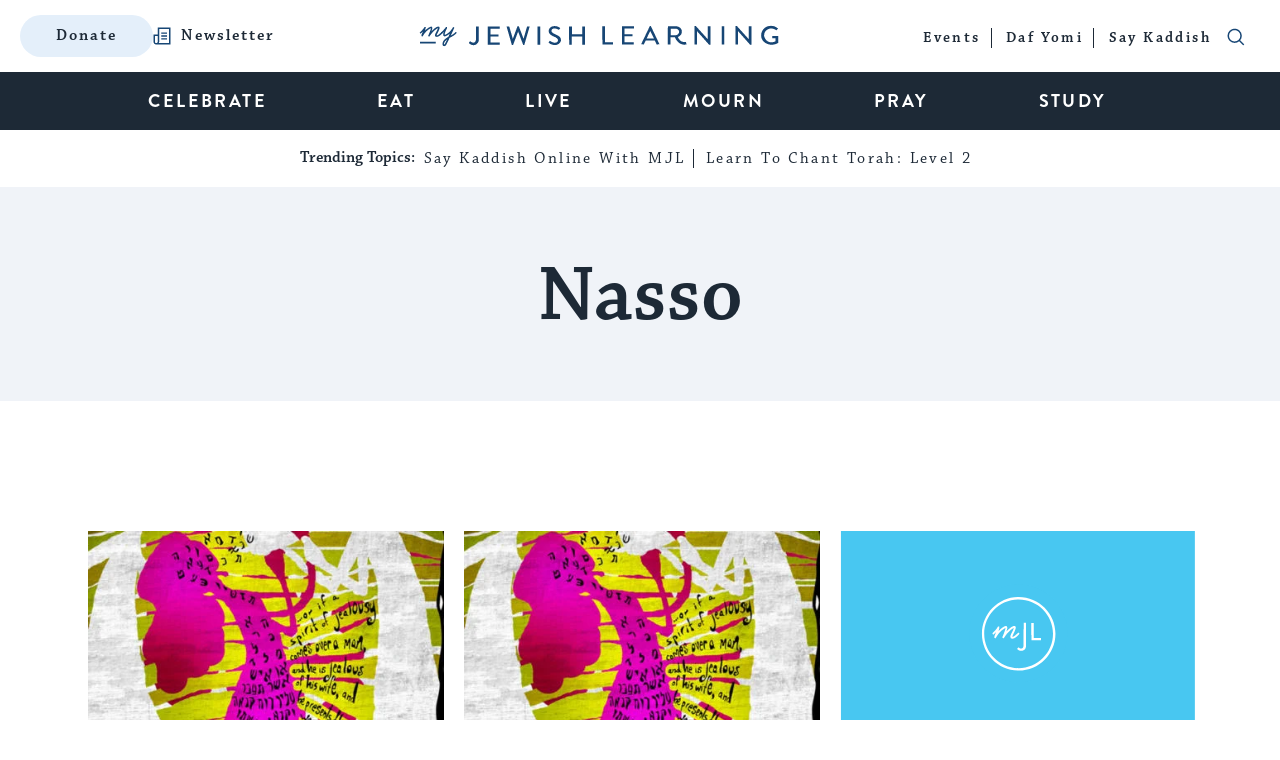

--- FILE ---
content_type: text/html; charset=utf-8
request_url: https://www.google.com/recaptcha/api2/anchor?ar=1&k=6LcGSvkrAAAAAGwOLEWfx6m3ttSPDNgITVG0ybzR&co=aHR0cHM6Ly93d3cubXlqZXdpc2hsZWFybmluZy5jb206NDQz&hl=en&v=N67nZn4AqZkNcbeMu4prBgzg&size=normal&anchor-ms=20000&execute-ms=30000&cb=d2ghjhpbg511
body_size: 49565
content:
<!DOCTYPE HTML><html dir="ltr" lang="en"><head><meta http-equiv="Content-Type" content="text/html; charset=UTF-8">
<meta http-equiv="X-UA-Compatible" content="IE=edge">
<title>reCAPTCHA</title>
<style type="text/css">
/* cyrillic-ext */
@font-face {
  font-family: 'Roboto';
  font-style: normal;
  font-weight: 400;
  font-stretch: 100%;
  src: url(//fonts.gstatic.com/s/roboto/v48/KFO7CnqEu92Fr1ME7kSn66aGLdTylUAMa3GUBHMdazTgWw.woff2) format('woff2');
  unicode-range: U+0460-052F, U+1C80-1C8A, U+20B4, U+2DE0-2DFF, U+A640-A69F, U+FE2E-FE2F;
}
/* cyrillic */
@font-face {
  font-family: 'Roboto';
  font-style: normal;
  font-weight: 400;
  font-stretch: 100%;
  src: url(//fonts.gstatic.com/s/roboto/v48/KFO7CnqEu92Fr1ME7kSn66aGLdTylUAMa3iUBHMdazTgWw.woff2) format('woff2');
  unicode-range: U+0301, U+0400-045F, U+0490-0491, U+04B0-04B1, U+2116;
}
/* greek-ext */
@font-face {
  font-family: 'Roboto';
  font-style: normal;
  font-weight: 400;
  font-stretch: 100%;
  src: url(//fonts.gstatic.com/s/roboto/v48/KFO7CnqEu92Fr1ME7kSn66aGLdTylUAMa3CUBHMdazTgWw.woff2) format('woff2');
  unicode-range: U+1F00-1FFF;
}
/* greek */
@font-face {
  font-family: 'Roboto';
  font-style: normal;
  font-weight: 400;
  font-stretch: 100%;
  src: url(//fonts.gstatic.com/s/roboto/v48/KFO7CnqEu92Fr1ME7kSn66aGLdTylUAMa3-UBHMdazTgWw.woff2) format('woff2');
  unicode-range: U+0370-0377, U+037A-037F, U+0384-038A, U+038C, U+038E-03A1, U+03A3-03FF;
}
/* math */
@font-face {
  font-family: 'Roboto';
  font-style: normal;
  font-weight: 400;
  font-stretch: 100%;
  src: url(//fonts.gstatic.com/s/roboto/v48/KFO7CnqEu92Fr1ME7kSn66aGLdTylUAMawCUBHMdazTgWw.woff2) format('woff2');
  unicode-range: U+0302-0303, U+0305, U+0307-0308, U+0310, U+0312, U+0315, U+031A, U+0326-0327, U+032C, U+032F-0330, U+0332-0333, U+0338, U+033A, U+0346, U+034D, U+0391-03A1, U+03A3-03A9, U+03B1-03C9, U+03D1, U+03D5-03D6, U+03F0-03F1, U+03F4-03F5, U+2016-2017, U+2034-2038, U+203C, U+2040, U+2043, U+2047, U+2050, U+2057, U+205F, U+2070-2071, U+2074-208E, U+2090-209C, U+20D0-20DC, U+20E1, U+20E5-20EF, U+2100-2112, U+2114-2115, U+2117-2121, U+2123-214F, U+2190, U+2192, U+2194-21AE, U+21B0-21E5, U+21F1-21F2, U+21F4-2211, U+2213-2214, U+2216-22FF, U+2308-230B, U+2310, U+2319, U+231C-2321, U+2336-237A, U+237C, U+2395, U+239B-23B7, U+23D0, U+23DC-23E1, U+2474-2475, U+25AF, U+25B3, U+25B7, U+25BD, U+25C1, U+25CA, U+25CC, U+25FB, U+266D-266F, U+27C0-27FF, U+2900-2AFF, U+2B0E-2B11, U+2B30-2B4C, U+2BFE, U+3030, U+FF5B, U+FF5D, U+1D400-1D7FF, U+1EE00-1EEFF;
}
/* symbols */
@font-face {
  font-family: 'Roboto';
  font-style: normal;
  font-weight: 400;
  font-stretch: 100%;
  src: url(//fonts.gstatic.com/s/roboto/v48/KFO7CnqEu92Fr1ME7kSn66aGLdTylUAMaxKUBHMdazTgWw.woff2) format('woff2');
  unicode-range: U+0001-000C, U+000E-001F, U+007F-009F, U+20DD-20E0, U+20E2-20E4, U+2150-218F, U+2190, U+2192, U+2194-2199, U+21AF, U+21E6-21F0, U+21F3, U+2218-2219, U+2299, U+22C4-22C6, U+2300-243F, U+2440-244A, U+2460-24FF, U+25A0-27BF, U+2800-28FF, U+2921-2922, U+2981, U+29BF, U+29EB, U+2B00-2BFF, U+4DC0-4DFF, U+FFF9-FFFB, U+10140-1018E, U+10190-1019C, U+101A0, U+101D0-101FD, U+102E0-102FB, U+10E60-10E7E, U+1D2C0-1D2D3, U+1D2E0-1D37F, U+1F000-1F0FF, U+1F100-1F1AD, U+1F1E6-1F1FF, U+1F30D-1F30F, U+1F315, U+1F31C, U+1F31E, U+1F320-1F32C, U+1F336, U+1F378, U+1F37D, U+1F382, U+1F393-1F39F, U+1F3A7-1F3A8, U+1F3AC-1F3AF, U+1F3C2, U+1F3C4-1F3C6, U+1F3CA-1F3CE, U+1F3D4-1F3E0, U+1F3ED, U+1F3F1-1F3F3, U+1F3F5-1F3F7, U+1F408, U+1F415, U+1F41F, U+1F426, U+1F43F, U+1F441-1F442, U+1F444, U+1F446-1F449, U+1F44C-1F44E, U+1F453, U+1F46A, U+1F47D, U+1F4A3, U+1F4B0, U+1F4B3, U+1F4B9, U+1F4BB, U+1F4BF, U+1F4C8-1F4CB, U+1F4D6, U+1F4DA, U+1F4DF, U+1F4E3-1F4E6, U+1F4EA-1F4ED, U+1F4F7, U+1F4F9-1F4FB, U+1F4FD-1F4FE, U+1F503, U+1F507-1F50B, U+1F50D, U+1F512-1F513, U+1F53E-1F54A, U+1F54F-1F5FA, U+1F610, U+1F650-1F67F, U+1F687, U+1F68D, U+1F691, U+1F694, U+1F698, U+1F6AD, U+1F6B2, U+1F6B9-1F6BA, U+1F6BC, U+1F6C6-1F6CF, U+1F6D3-1F6D7, U+1F6E0-1F6EA, U+1F6F0-1F6F3, U+1F6F7-1F6FC, U+1F700-1F7FF, U+1F800-1F80B, U+1F810-1F847, U+1F850-1F859, U+1F860-1F887, U+1F890-1F8AD, U+1F8B0-1F8BB, U+1F8C0-1F8C1, U+1F900-1F90B, U+1F93B, U+1F946, U+1F984, U+1F996, U+1F9E9, U+1FA00-1FA6F, U+1FA70-1FA7C, U+1FA80-1FA89, U+1FA8F-1FAC6, U+1FACE-1FADC, U+1FADF-1FAE9, U+1FAF0-1FAF8, U+1FB00-1FBFF;
}
/* vietnamese */
@font-face {
  font-family: 'Roboto';
  font-style: normal;
  font-weight: 400;
  font-stretch: 100%;
  src: url(//fonts.gstatic.com/s/roboto/v48/KFO7CnqEu92Fr1ME7kSn66aGLdTylUAMa3OUBHMdazTgWw.woff2) format('woff2');
  unicode-range: U+0102-0103, U+0110-0111, U+0128-0129, U+0168-0169, U+01A0-01A1, U+01AF-01B0, U+0300-0301, U+0303-0304, U+0308-0309, U+0323, U+0329, U+1EA0-1EF9, U+20AB;
}
/* latin-ext */
@font-face {
  font-family: 'Roboto';
  font-style: normal;
  font-weight: 400;
  font-stretch: 100%;
  src: url(//fonts.gstatic.com/s/roboto/v48/KFO7CnqEu92Fr1ME7kSn66aGLdTylUAMa3KUBHMdazTgWw.woff2) format('woff2');
  unicode-range: U+0100-02BA, U+02BD-02C5, U+02C7-02CC, U+02CE-02D7, U+02DD-02FF, U+0304, U+0308, U+0329, U+1D00-1DBF, U+1E00-1E9F, U+1EF2-1EFF, U+2020, U+20A0-20AB, U+20AD-20C0, U+2113, U+2C60-2C7F, U+A720-A7FF;
}
/* latin */
@font-face {
  font-family: 'Roboto';
  font-style: normal;
  font-weight: 400;
  font-stretch: 100%;
  src: url(//fonts.gstatic.com/s/roboto/v48/KFO7CnqEu92Fr1ME7kSn66aGLdTylUAMa3yUBHMdazQ.woff2) format('woff2');
  unicode-range: U+0000-00FF, U+0131, U+0152-0153, U+02BB-02BC, U+02C6, U+02DA, U+02DC, U+0304, U+0308, U+0329, U+2000-206F, U+20AC, U+2122, U+2191, U+2193, U+2212, U+2215, U+FEFF, U+FFFD;
}
/* cyrillic-ext */
@font-face {
  font-family: 'Roboto';
  font-style: normal;
  font-weight: 500;
  font-stretch: 100%;
  src: url(//fonts.gstatic.com/s/roboto/v48/KFO7CnqEu92Fr1ME7kSn66aGLdTylUAMa3GUBHMdazTgWw.woff2) format('woff2');
  unicode-range: U+0460-052F, U+1C80-1C8A, U+20B4, U+2DE0-2DFF, U+A640-A69F, U+FE2E-FE2F;
}
/* cyrillic */
@font-face {
  font-family: 'Roboto';
  font-style: normal;
  font-weight: 500;
  font-stretch: 100%;
  src: url(//fonts.gstatic.com/s/roboto/v48/KFO7CnqEu92Fr1ME7kSn66aGLdTylUAMa3iUBHMdazTgWw.woff2) format('woff2');
  unicode-range: U+0301, U+0400-045F, U+0490-0491, U+04B0-04B1, U+2116;
}
/* greek-ext */
@font-face {
  font-family: 'Roboto';
  font-style: normal;
  font-weight: 500;
  font-stretch: 100%;
  src: url(//fonts.gstatic.com/s/roboto/v48/KFO7CnqEu92Fr1ME7kSn66aGLdTylUAMa3CUBHMdazTgWw.woff2) format('woff2');
  unicode-range: U+1F00-1FFF;
}
/* greek */
@font-face {
  font-family: 'Roboto';
  font-style: normal;
  font-weight: 500;
  font-stretch: 100%;
  src: url(//fonts.gstatic.com/s/roboto/v48/KFO7CnqEu92Fr1ME7kSn66aGLdTylUAMa3-UBHMdazTgWw.woff2) format('woff2');
  unicode-range: U+0370-0377, U+037A-037F, U+0384-038A, U+038C, U+038E-03A1, U+03A3-03FF;
}
/* math */
@font-face {
  font-family: 'Roboto';
  font-style: normal;
  font-weight: 500;
  font-stretch: 100%;
  src: url(//fonts.gstatic.com/s/roboto/v48/KFO7CnqEu92Fr1ME7kSn66aGLdTylUAMawCUBHMdazTgWw.woff2) format('woff2');
  unicode-range: U+0302-0303, U+0305, U+0307-0308, U+0310, U+0312, U+0315, U+031A, U+0326-0327, U+032C, U+032F-0330, U+0332-0333, U+0338, U+033A, U+0346, U+034D, U+0391-03A1, U+03A3-03A9, U+03B1-03C9, U+03D1, U+03D5-03D6, U+03F0-03F1, U+03F4-03F5, U+2016-2017, U+2034-2038, U+203C, U+2040, U+2043, U+2047, U+2050, U+2057, U+205F, U+2070-2071, U+2074-208E, U+2090-209C, U+20D0-20DC, U+20E1, U+20E5-20EF, U+2100-2112, U+2114-2115, U+2117-2121, U+2123-214F, U+2190, U+2192, U+2194-21AE, U+21B0-21E5, U+21F1-21F2, U+21F4-2211, U+2213-2214, U+2216-22FF, U+2308-230B, U+2310, U+2319, U+231C-2321, U+2336-237A, U+237C, U+2395, U+239B-23B7, U+23D0, U+23DC-23E1, U+2474-2475, U+25AF, U+25B3, U+25B7, U+25BD, U+25C1, U+25CA, U+25CC, U+25FB, U+266D-266F, U+27C0-27FF, U+2900-2AFF, U+2B0E-2B11, U+2B30-2B4C, U+2BFE, U+3030, U+FF5B, U+FF5D, U+1D400-1D7FF, U+1EE00-1EEFF;
}
/* symbols */
@font-face {
  font-family: 'Roboto';
  font-style: normal;
  font-weight: 500;
  font-stretch: 100%;
  src: url(//fonts.gstatic.com/s/roboto/v48/KFO7CnqEu92Fr1ME7kSn66aGLdTylUAMaxKUBHMdazTgWw.woff2) format('woff2');
  unicode-range: U+0001-000C, U+000E-001F, U+007F-009F, U+20DD-20E0, U+20E2-20E4, U+2150-218F, U+2190, U+2192, U+2194-2199, U+21AF, U+21E6-21F0, U+21F3, U+2218-2219, U+2299, U+22C4-22C6, U+2300-243F, U+2440-244A, U+2460-24FF, U+25A0-27BF, U+2800-28FF, U+2921-2922, U+2981, U+29BF, U+29EB, U+2B00-2BFF, U+4DC0-4DFF, U+FFF9-FFFB, U+10140-1018E, U+10190-1019C, U+101A0, U+101D0-101FD, U+102E0-102FB, U+10E60-10E7E, U+1D2C0-1D2D3, U+1D2E0-1D37F, U+1F000-1F0FF, U+1F100-1F1AD, U+1F1E6-1F1FF, U+1F30D-1F30F, U+1F315, U+1F31C, U+1F31E, U+1F320-1F32C, U+1F336, U+1F378, U+1F37D, U+1F382, U+1F393-1F39F, U+1F3A7-1F3A8, U+1F3AC-1F3AF, U+1F3C2, U+1F3C4-1F3C6, U+1F3CA-1F3CE, U+1F3D4-1F3E0, U+1F3ED, U+1F3F1-1F3F3, U+1F3F5-1F3F7, U+1F408, U+1F415, U+1F41F, U+1F426, U+1F43F, U+1F441-1F442, U+1F444, U+1F446-1F449, U+1F44C-1F44E, U+1F453, U+1F46A, U+1F47D, U+1F4A3, U+1F4B0, U+1F4B3, U+1F4B9, U+1F4BB, U+1F4BF, U+1F4C8-1F4CB, U+1F4D6, U+1F4DA, U+1F4DF, U+1F4E3-1F4E6, U+1F4EA-1F4ED, U+1F4F7, U+1F4F9-1F4FB, U+1F4FD-1F4FE, U+1F503, U+1F507-1F50B, U+1F50D, U+1F512-1F513, U+1F53E-1F54A, U+1F54F-1F5FA, U+1F610, U+1F650-1F67F, U+1F687, U+1F68D, U+1F691, U+1F694, U+1F698, U+1F6AD, U+1F6B2, U+1F6B9-1F6BA, U+1F6BC, U+1F6C6-1F6CF, U+1F6D3-1F6D7, U+1F6E0-1F6EA, U+1F6F0-1F6F3, U+1F6F7-1F6FC, U+1F700-1F7FF, U+1F800-1F80B, U+1F810-1F847, U+1F850-1F859, U+1F860-1F887, U+1F890-1F8AD, U+1F8B0-1F8BB, U+1F8C0-1F8C1, U+1F900-1F90B, U+1F93B, U+1F946, U+1F984, U+1F996, U+1F9E9, U+1FA00-1FA6F, U+1FA70-1FA7C, U+1FA80-1FA89, U+1FA8F-1FAC6, U+1FACE-1FADC, U+1FADF-1FAE9, U+1FAF0-1FAF8, U+1FB00-1FBFF;
}
/* vietnamese */
@font-face {
  font-family: 'Roboto';
  font-style: normal;
  font-weight: 500;
  font-stretch: 100%;
  src: url(//fonts.gstatic.com/s/roboto/v48/KFO7CnqEu92Fr1ME7kSn66aGLdTylUAMa3OUBHMdazTgWw.woff2) format('woff2');
  unicode-range: U+0102-0103, U+0110-0111, U+0128-0129, U+0168-0169, U+01A0-01A1, U+01AF-01B0, U+0300-0301, U+0303-0304, U+0308-0309, U+0323, U+0329, U+1EA0-1EF9, U+20AB;
}
/* latin-ext */
@font-face {
  font-family: 'Roboto';
  font-style: normal;
  font-weight: 500;
  font-stretch: 100%;
  src: url(//fonts.gstatic.com/s/roboto/v48/KFO7CnqEu92Fr1ME7kSn66aGLdTylUAMa3KUBHMdazTgWw.woff2) format('woff2');
  unicode-range: U+0100-02BA, U+02BD-02C5, U+02C7-02CC, U+02CE-02D7, U+02DD-02FF, U+0304, U+0308, U+0329, U+1D00-1DBF, U+1E00-1E9F, U+1EF2-1EFF, U+2020, U+20A0-20AB, U+20AD-20C0, U+2113, U+2C60-2C7F, U+A720-A7FF;
}
/* latin */
@font-face {
  font-family: 'Roboto';
  font-style: normal;
  font-weight: 500;
  font-stretch: 100%;
  src: url(//fonts.gstatic.com/s/roboto/v48/KFO7CnqEu92Fr1ME7kSn66aGLdTylUAMa3yUBHMdazQ.woff2) format('woff2');
  unicode-range: U+0000-00FF, U+0131, U+0152-0153, U+02BB-02BC, U+02C6, U+02DA, U+02DC, U+0304, U+0308, U+0329, U+2000-206F, U+20AC, U+2122, U+2191, U+2193, U+2212, U+2215, U+FEFF, U+FFFD;
}
/* cyrillic-ext */
@font-face {
  font-family: 'Roboto';
  font-style: normal;
  font-weight: 900;
  font-stretch: 100%;
  src: url(//fonts.gstatic.com/s/roboto/v48/KFO7CnqEu92Fr1ME7kSn66aGLdTylUAMa3GUBHMdazTgWw.woff2) format('woff2');
  unicode-range: U+0460-052F, U+1C80-1C8A, U+20B4, U+2DE0-2DFF, U+A640-A69F, U+FE2E-FE2F;
}
/* cyrillic */
@font-face {
  font-family: 'Roboto';
  font-style: normal;
  font-weight: 900;
  font-stretch: 100%;
  src: url(//fonts.gstatic.com/s/roboto/v48/KFO7CnqEu92Fr1ME7kSn66aGLdTylUAMa3iUBHMdazTgWw.woff2) format('woff2');
  unicode-range: U+0301, U+0400-045F, U+0490-0491, U+04B0-04B1, U+2116;
}
/* greek-ext */
@font-face {
  font-family: 'Roboto';
  font-style: normal;
  font-weight: 900;
  font-stretch: 100%;
  src: url(//fonts.gstatic.com/s/roboto/v48/KFO7CnqEu92Fr1ME7kSn66aGLdTylUAMa3CUBHMdazTgWw.woff2) format('woff2');
  unicode-range: U+1F00-1FFF;
}
/* greek */
@font-face {
  font-family: 'Roboto';
  font-style: normal;
  font-weight: 900;
  font-stretch: 100%;
  src: url(//fonts.gstatic.com/s/roboto/v48/KFO7CnqEu92Fr1ME7kSn66aGLdTylUAMa3-UBHMdazTgWw.woff2) format('woff2');
  unicode-range: U+0370-0377, U+037A-037F, U+0384-038A, U+038C, U+038E-03A1, U+03A3-03FF;
}
/* math */
@font-face {
  font-family: 'Roboto';
  font-style: normal;
  font-weight: 900;
  font-stretch: 100%;
  src: url(//fonts.gstatic.com/s/roboto/v48/KFO7CnqEu92Fr1ME7kSn66aGLdTylUAMawCUBHMdazTgWw.woff2) format('woff2');
  unicode-range: U+0302-0303, U+0305, U+0307-0308, U+0310, U+0312, U+0315, U+031A, U+0326-0327, U+032C, U+032F-0330, U+0332-0333, U+0338, U+033A, U+0346, U+034D, U+0391-03A1, U+03A3-03A9, U+03B1-03C9, U+03D1, U+03D5-03D6, U+03F0-03F1, U+03F4-03F5, U+2016-2017, U+2034-2038, U+203C, U+2040, U+2043, U+2047, U+2050, U+2057, U+205F, U+2070-2071, U+2074-208E, U+2090-209C, U+20D0-20DC, U+20E1, U+20E5-20EF, U+2100-2112, U+2114-2115, U+2117-2121, U+2123-214F, U+2190, U+2192, U+2194-21AE, U+21B0-21E5, U+21F1-21F2, U+21F4-2211, U+2213-2214, U+2216-22FF, U+2308-230B, U+2310, U+2319, U+231C-2321, U+2336-237A, U+237C, U+2395, U+239B-23B7, U+23D0, U+23DC-23E1, U+2474-2475, U+25AF, U+25B3, U+25B7, U+25BD, U+25C1, U+25CA, U+25CC, U+25FB, U+266D-266F, U+27C0-27FF, U+2900-2AFF, U+2B0E-2B11, U+2B30-2B4C, U+2BFE, U+3030, U+FF5B, U+FF5D, U+1D400-1D7FF, U+1EE00-1EEFF;
}
/* symbols */
@font-face {
  font-family: 'Roboto';
  font-style: normal;
  font-weight: 900;
  font-stretch: 100%;
  src: url(//fonts.gstatic.com/s/roboto/v48/KFO7CnqEu92Fr1ME7kSn66aGLdTylUAMaxKUBHMdazTgWw.woff2) format('woff2');
  unicode-range: U+0001-000C, U+000E-001F, U+007F-009F, U+20DD-20E0, U+20E2-20E4, U+2150-218F, U+2190, U+2192, U+2194-2199, U+21AF, U+21E6-21F0, U+21F3, U+2218-2219, U+2299, U+22C4-22C6, U+2300-243F, U+2440-244A, U+2460-24FF, U+25A0-27BF, U+2800-28FF, U+2921-2922, U+2981, U+29BF, U+29EB, U+2B00-2BFF, U+4DC0-4DFF, U+FFF9-FFFB, U+10140-1018E, U+10190-1019C, U+101A0, U+101D0-101FD, U+102E0-102FB, U+10E60-10E7E, U+1D2C0-1D2D3, U+1D2E0-1D37F, U+1F000-1F0FF, U+1F100-1F1AD, U+1F1E6-1F1FF, U+1F30D-1F30F, U+1F315, U+1F31C, U+1F31E, U+1F320-1F32C, U+1F336, U+1F378, U+1F37D, U+1F382, U+1F393-1F39F, U+1F3A7-1F3A8, U+1F3AC-1F3AF, U+1F3C2, U+1F3C4-1F3C6, U+1F3CA-1F3CE, U+1F3D4-1F3E0, U+1F3ED, U+1F3F1-1F3F3, U+1F3F5-1F3F7, U+1F408, U+1F415, U+1F41F, U+1F426, U+1F43F, U+1F441-1F442, U+1F444, U+1F446-1F449, U+1F44C-1F44E, U+1F453, U+1F46A, U+1F47D, U+1F4A3, U+1F4B0, U+1F4B3, U+1F4B9, U+1F4BB, U+1F4BF, U+1F4C8-1F4CB, U+1F4D6, U+1F4DA, U+1F4DF, U+1F4E3-1F4E6, U+1F4EA-1F4ED, U+1F4F7, U+1F4F9-1F4FB, U+1F4FD-1F4FE, U+1F503, U+1F507-1F50B, U+1F50D, U+1F512-1F513, U+1F53E-1F54A, U+1F54F-1F5FA, U+1F610, U+1F650-1F67F, U+1F687, U+1F68D, U+1F691, U+1F694, U+1F698, U+1F6AD, U+1F6B2, U+1F6B9-1F6BA, U+1F6BC, U+1F6C6-1F6CF, U+1F6D3-1F6D7, U+1F6E0-1F6EA, U+1F6F0-1F6F3, U+1F6F7-1F6FC, U+1F700-1F7FF, U+1F800-1F80B, U+1F810-1F847, U+1F850-1F859, U+1F860-1F887, U+1F890-1F8AD, U+1F8B0-1F8BB, U+1F8C0-1F8C1, U+1F900-1F90B, U+1F93B, U+1F946, U+1F984, U+1F996, U+1F9E9, U+1FA00-1FA6F, U+1FA70-1FA7C, U+1FA80-1FA89, U+1FA8F-1FAC6, U+1FACE-1FADC, U+1FADF-1FAE9, U+1FAF0-1FAF8, U+1FB00-1FBFF;
}
/* vietnamese */
@font-face {
  font-family: 'Roboto';
  font-style: normal;
  font-weight: 900;
  font-stretch: 100%;
  src: url(//fonts.gstatic.com/s/roboto/v48/KFO7CnqEu92Fr1ME7kSn66aGLdTylUAMa3OUBHMdazTgWw.woff2) format('woff2');
  unicode-range: U+0102-0103, U+0110-0111, U+0128-0129, U+0168-0169, U+01A0-01A1, U+01AF-01B0, U+0300-0301, U+0303-0304, U+0308-0309, U+0323, U+0329, U+1EA0-1EF9, U+20AB;
}
/* latin-ext */
@font-face {
  font-family: 'Roboto';
  font-style: normal;
  font-weight: 900;
  font-stretch: 100%;
  src: url(//fonts.gstatic.com/s/roboto/v48/KFO7CnqEu92Fr1ME7kSn66aGLdTylUAMa3KUBHMdazTgWw.woff2) format('woff2');
  unicode-range: U+0100-02BA, U+02BD-02C5, U+02C7-02CC, U+02CE-02D7, U+02DD-02FF, U+0304, U+0308, U+0329, U+1D00-1DBF, U+1E00-1E9F, U+1EF2-1EFF, U+2020, U+20A0-20AB, U+20AD-20C0, U+2113, U+2C60-2C7F, U+A720-A7FF;
}
/* latin */
@font-face {
  font-family: 'Roboto';
  font-style: normal;
  font-weight: 900;
  font-stretch: 100%;
  src: url(//fonts.gstatic.com/s/roboto/v48/KFO7CnqEu92Fr1ME7kSn66aGLdTylUAMa3yUBHMdazQ.woff2) format('woff2');
  unicode-range: U+0000-00FF, U+0131, U+0152-0153, U+02BB-02BC, U+02C6, U+02DA, U+02DC, U+0304, U+0308, U+0329, U+2000-206F, U+20AC, U+2122, U+2191, U+2193, U+2212, U+2215, U+FEFF, U+FFFD;
}

</style>
<link rel="stylesheet" type="text/css" href="https://www.gstatic.com/recaptcha/releases/N67nZn4AqZkNcbeMu4prBgzg/styles__ltr.css">
<script nonce="AL91se6qy-TeB4U2ziwEuQ" type="text/javascript">window['__recaptcha_api'] = 'https://www.google.com/recaptcha/api2/';</script>
<script type="text/javascript" src="https://www.gstatic.com/recaptcha/releases/N67nZn4AqZkNcbeMu4prBgzg/recaptcha__en.js" nonce="AL91se6qy-TeB4U2ziwEuQ">
      
    </script></head>
<body><div id="rc-anchor-alert" class="rc-anchor-alert"></div>
<input type="hidden" id="recaptcha-token" value="[base64]">
<script type="text/javascript" nonce="AL91se6qy-TeB4U2ziwEuQ">
      recaptcha.anchor.Main.init("[\x22ainput\x22,[\x22bgdata\x22,\x22\x22,\[base64]/[base64]/MjU1Ong/[base64]/[base64]/[base64]/[base64]/[base64]/[base64]/[base64]/[base64]/[base64]/[base64]/[base64]/[base64]/[base64]/[base64]/[base64]\\u003d\x22,\[base64]\x22,\[base64]/DpBzCncKCwosxwpQMIx5jc8K/wptVw7VUw6lueQ0hUMOlwptlw7HDlMOvL8OKc2RpasO+ATl9fBTDpcONN8OwH8OzVcK1w7LCi8OYw48Iw6Atw5zCsnRPfHpiwpbDncKhwqpAw4UXTHQZw5HDq0nDjMOsfE7CiMOlw7DCtCLCtWDDl8K/EsOcTMOZUsKzwrFywohKGmvCj8ODdsOOFzRaZ8KoPMKlw5vCoMOzw5NJXnzCjMOjwo1xQ8Kqw5fDqVvDmkxlwqkWw6g7wqbCqFBfw7TDvlzDgcOMYFMSPE01w7/Di3Qgw4pLHiIrUC9CwrFhw5vCvwLDswXCjUt3w4YMwpA3w6d/X8KoCW3DlkjDt8Kiwo5HNnNowq/CpCY1VcOKYMK6KMO/FF4iCcKYOT91woY3wqNPRcKGwrfCq8KMWcOxw6HDunp6DXvCgXjDm8KLckHDk8OKRgVwEMOywosQEFjDlmfCqSbDh8K5DGPCoMOvwo07AjwnEFbDixLCicOxLQlXw7hoCjfDrcK3w7JDw5sARcKbw5s1woLCh8Omw7sALVBzVQrDlsKYKQ3ChMKXw5/CusKXw6AnPMOYSHJCfjnDjcOLwrtXI2PCsMK0wopAaBBwwo8+JX7DpwHCoXMBw4rDnlfCoMKcF8Kaw409w6s2RjAhQzV3w5LDmg1Bw6jCuBzCnwhPWzvCksOGcU7CrMOTWMOzwq8nwpnCkVpjwoASw4lyw6HCpsOjZX/Ch8Kdw6HDhDvDucOXw4vDgMKQZMKRw7fDkiopOsOzw4ZjFkU1wprDizfDqTcJLEDClBnCg1hAPsO7JwEywrY/w6tdwozCuwfDmgHChcOcaFVkd8O/ZwHDsH00Jk0+wo3DgsOyJypeScKpTMKUw4Izw5jDrsOGw7R1FDUZHm5vG8OsUcKtVcONLQHDn37DomzCv25qGD0fwrFgFHfDul0cCcKhwrcFY8KGw5RGwpJQw4fCnMKJwrzDlTTDr2fCrzpJw6xswrXDgMO+w4vCsjM9wr3DvH/CkcKYw6AHw6jCpULCiwBUfVMUJQfCpcKBwqpdwoHDohLDsMOzwpAEw4PDp8KTJcKXJMODCTTCtwI8w6fCl8OHwpHDi8O6HMOpKBIiw7BWM3/DpMOSwpljw4TDq1nDnmvCpMO/QMOPw6ccw5xyUGbCuUHDniJhXRrCnlvDvsKwNzrDiWhkw7zCkcKVw6TCqV1Rw5Z5OHnCqRN1w7vDocOrX8OTTS0PN3HCoHrCu8OCwp3Do8OCwr/[base64]/LcKrRsOpw6fCg8OgNiBoWsKRVsOYw6AEwprDkcO6AsKMKsKAGknCjMKtwq52UsKBIRhHCcObw7tlw7Y7WcK6YsKJwrxAw7Mrw4rDrMKtQyzDisK1wrEZcWfDmMOaAcKlN2/CoxTCpMO9QS0OGsO4bcK/EToxesOeDsOVZsKtKsOZVSknAwENQMOSRSQWZx7DkxJzw6F0RAIRW8O/HlDCtQ4Aw415w4kCcGRxwp3Ch8OxYjNFwr1twohpw5DCo2TDq2vDssOffibCtjjCqMOCcMO/[base64]/Cr8O5TMK0BcO2TcOJQ3jCpgnDsyrDkyE+NUAjUEAuw4g8w5XCpjLDo8KmD2U4PHzDksKOwq9pw6oHH1nCg8O/w5nCgMOBw5nClnfDu8KXw556wp/DrsKxwr1uF3XCmcK5YMOGFcKbY8KDEsKMTcKLUhV/YkfCvXnCvcK1EVXCpsK8w73CrMOJw77DvTvCnCRew4XCnVNtdHHDtnAYw7PCoCbDuzgHYi7DqAZdKcKEw6EzKgnCi8OGAMOEwp/Ct8KewrnCm8O/woAyw5pQwqnCjA0QNX0tLMKPwp9uw69hwqZwwqXDtcOwBMOaNsOPTGxzUG4VwpdZKsKPD8OISsOSw5Qqw5MLw6jCshVMacO/w7zDgMOowqELwpPClmnDlcOlasKWLncSel/CjMOMw5DCrsOZwrvCqWXDvCo/[base64]/DnnLDgMOCUcOmZsOcwpcLJWBVwrlNw6rDs8Ofwo5cwrVvOHQEeDnChMKURMK9w4vCtsOow792woMnDsKWFV/ChsKiw53Ch8OrwqsWMMODBAfDi8K4w4TDlHZiZMKYPyrDolrCoMOzJH0hw5hCT8OFwrzCrkZdBV5qwr/[base64]/DvGl4wr4BwobCmEjDjAEQw5zCojPDgAwmQcK2fjnDuWllHcK4DmkWKMKcMcKWZlTDkhXDpsKAd3h/[base64]/Cn8K4w40Lw6gRdsOIAnzDjW/CocODwopxV8KneFwvw5HCssO/w5Vow5jDksKMV8OGORNbwqpsOlVawpxRwp3CkQnDswLCk8KAwonDm8KAehDDmsKdFkdiw6fCuBpUwrkZbhBdw4TDsMOtw63DncKVV8KywpLCv8OVcMOle8OuPsONwpo+V8O5EMK9F8K0P2nCtFDCoVDCu8OKHynCo8KiWV/CrsOwIsK+UsKGOMO2wp7ChhfDjsO0wpU2TsKhXMOzMmgmRMOuw7vCtsKew6BEwqbDlRzDhcOeYSvCgsKYXwE/wpHDm8K7w7kcworCkm3CicOuw5AbwqvCs8KTbMK8w4E1JVlUCS7DmMKzPsORwoPCrnnCnsKowqXCgsOkwr7ClBZ5O2XDllXCuklWWQJ7wpAFbsKxL3V/w5vCnjfDpAvChMKhWcKJwpkwQ8O9wqDComrDhxIfw7rChcKSfm0nwrnCgGdqXcKECVrDgcOUecOkw5UHw40ow5Udw4zDjh7Cm8O/[base64]/w7giwrl4wrfCi8Kgw5cEYXd2KcO1fTcYw48CccKtJALCqsOPw6ZNwpDDkcOER8KXwpPCoW/ClkFIw5TDmcOUw4XDtQ3Dn8O+wp7CgcOeCMK+IMKubsKYwrfDs8OXHMKQw7DChcOPwp8ZRALCt13DsFwww79pC8OTwp17LMK0w5Qqb8K8ScONwpk9w4w8dAjDjcK0anDDnF/CuQLCpcK0IsOWwpoiwqDDoTxOOQ0Jw6VLwo0OO8K2cmvDgwNEWWzDqsK7wq5jXcKIRMKSwrIkRMOWw51pJXwywrrDvcKAPXvDvsOswp3DpsKUSy9zw4pbDE12BVrDtyNQBUZKwp/DqXARTkZpT8OlwoPDsMK6wqbDuidYGDrCiMKzLMKbPcOlw5PCvSU0wqUAaHPCnUQywq/ChjkWw4zDuAzCnsKyWsK8w4gzw50Mw4Q2w5Uiwq5Lw5zDrxVbIMKQRMOEWVHCk3vCqGQQcmVPwo4vw6VPw651w6hvw5TCi8KHScKdwoLCmU9iw6oCwr3Cpg8SwotKw47Cu8OaJzbCukN8KcO6w5Nhwogpwr7Ctn/Cu8K5wqUPM2hCwrUMw65TwogJLnQ3wprDtMKaGsOJw6DDq0ASwrplWB9Cw7PCucK/w4ZMw4DDmz9Nw6fCkwRibcKQTsKQw5nCuG0GwoLDmTA3Il/CoDMnw58bw6XDti8+wrA3O1LCmsKNwrjDp3LCl8OGw6kkScOsM8K8U0INwrDDixXCkcKwVQNoZRA1YH7DmQY+SFUhw7hnSB0NTMKnwrMswpTCgcOYw5vDhMO8KA4Rw5HCuMOxHV49w77DkXYLa8KSKGdmARbCqcOUw43CpcO0YsObcEsOwrJ+dEfCicK2fT/[base64]/AzxFwpxGw6J3N8KOFsKIw4nDosOfw5LDuB9/AcK6CCXCkkZUTCkHw5Q5ZH4TDsKabFoaf1h/I0ZUU1xuFMO2HThtwqLDpErDhsKSw50pw4zDmjPDqGZxUsKcw7XCh149LcKmKE/CucOLwoclw7rCoVktwoPCt8OQw63DjcOfEcK8wqDDvVFIO8Ofwo0uwrQlwqcnLXQnO2IDKcK5w5vDmsO7MsOuwr3CkVV1w5vCr0cOw614w7wVw60IXsONGsOow6I2TcKcwo4vRiRMwo8rFWAVw7YaOMOnwrTDjDLDvsKJwq/CogTCsj/DksOnQcONQMKOwqIlwrAlFMKVw5Yrc8KzwpYKw4fCtTfDn2YqMwfDgH8cAsOcw6HDn8OBUxrCn0hLw482wosXw4fCiBILV0DDssOMwo8FwofDvsK3wodMTEg+wrfDuMOpwo3DqsKbwqMxQcKIw5fDgsKQTcO/[base64]/CkCotw4R7fkdcwr1kFV4eehxuwrdXD8K7DMKFWn5Uc8OwYxLDqCTCvgPDq8OswrPCp8Khw7l4wrQPMsOuUcOCQDIvwpoPwoBzcU3Dn8ObCQVlw43DnDrCkCjCqh7Cu03DmcKaw5p+wqoOw6VFVUTCiD3DhmrDvMKPUHgAccOPAn4WRhzDjHQXOxbCpEYaDcOuwos/FBosESnDpMK5QU4jw73DuzvDhcK3w7cLNWrDisOdY3LDoBgef8Kyd0c5w6/[base64]/CicKOJMOTw4XCjkPDlMK4GsOcC8OzREp0w7wLX8KeKMOzOcK1wrDDhC3DucObw6I0JsKqGWbDump5wrA/[base64]/DisKEfcOXwrDDkCMjwqfDu8KtR8KdwpoxwobDhgNBwrbCmcOGfcOjNsK/wrTCl8KhFcOzwrBBw4bDrsKrYRA2worCh31Ow7RBL0ZowprDlQPCtGrDo8O1S1nCvcOiKB1JJxstwrMiCBkKcMOtWXVBHQ8idkE5M8O9I8KsFMOGBsKcwoYZIMOFIsOrImHDjMOEBg7CuirDg8OSUsOyUmRfaMKEakrCrMO1f8O3w7Z3Z8O/RH7CsmAZVMKBwrrCr07ChsK7CANZAwvCpW5zw5dOIMKEw4rCpmpww4Ehw6TDkzrCswvCgkDDiMObwqZ2KMO4B8Oiw70tw4HDqQnCtcK3w5/CqMO0MMK3ZMOIBjZvwpzCtwLCjg3Dhl99w4EHw5vCkcOUw6lbEcKTRsOGw4jDpMKkUsOrwqPCpHHCpUTDpRXCgFN/w7ECfsKFw78+El9uwojCtVMlVmPDhybDtMKyXG0rwo7CtA/Dny8xw5Niw5TDjsOcwqs+TMKZCcK3ZcO2wroGwoHCmUEwJ8KjG8Kiw7XCg8KowpDDhcK3c8Ktw6zCssO1w4nCjsKXw5AEwoVQVzgQF8O0w5zDn8OjQRNqKHBFw4oNMWbCgsOJYsKHw7nCmsOCwrrDnsOGQcKUIyDCpsOSHsOnTn7DmcONwoUkwo7DgMOUwrXDsirCpC/[base64]/[base64]/DssOqwoMiUn18w7jDoUw3ehbCnVQHPMKIf1VEw7HCogPCmGMIw4x3wpdQMT7DuMKFWwpQNGZEw7jDjUBTwpHDs8OlRgnCv8ORw5TDsXHDolnCvcKywr/Co8K8w48ZbMOYw4XDlhnCh1/DtWbDqzI8wrV3w5bCkTLDk0RlMMKMacOvwoNqw78wCAbCm0tQwqtOW8K8NQ1aw4QkwqtKwq1Qw7fDgcKrw4rDlsKNw6AMw459w4bDq8KhXhrClMOuN8OlwpsSSMKkdgM0w7J0w4PClMOjCQ1jwqIJw7/CmGlsw5JKFClnf8KPPFnDhcOQworCtD/CphMFAmcNP8KZRcO/[base64]/CqgvDmksYcHRVMVVGAUzDiGTDisObwoTCuMKOMMO4wo7Dp8OVV2vDvWzDqVTCjsOOHsOFw5fDgcKsw7XCv8KkGz8QwpR0woTDt29VwoHCv8OLw6Eww49gwr3CmsOeYXjCoA/[base64]/[base64]/wp/CpjbDgsOEw7dew5jCtEzCuAc1D8OLwqrCkhVXMGHCsl0oXMKTHMKhP8K2PHjDnz9/woHCo8OcFGjCh0RueMOJDsKBwr1ZYWPDuRFkwojCmyh4wpvDgDQ/e8K5VsOAIX/[base64]/[base64]/CtcKCc8KFeU8twoRywop5wr9Hwo5cVMKcAl5lLQBTXsO8LUjCtMK8w6JuwrnDlCo5w4AKwo9QwpVqWjFJIlpqKcOQSiXChlvDncOQRVh5wpfDrcOYw65GwobDln9YbVIOwrzCl8KwEcOkKMOUw6Z9bWLCpBXCqDN3wq1yN8KIw4/[base64]/[base64]/DhsKPw6tQwqbDlsKFwrLCnTM2NcKewrjDs8KsZcOlKzXDkhfCtE7DosOeKcKywqEOwp3DlDMsw61TwpjCoUQxw7zDqRjDksOCw73Cs8K6DMKuAUBBw7nDpmQGE8KTwrUJwrFFw7J0MAwND8KPw6JLEhZ/w7Nuw7TCmS1oI8O2JBQEJnnDn1zDoiVhwpJXw7PDm8OgCcK9XGl+dMK4P8OswrMEwpBjADvDoidjEcKUSyTCpQjDpMKtwpQJQsKvbcOIwpxEwrwow6bCphVpw5hjwolNTMOCBwUsw4DCs8KsLxrDpcO/w5p6wphwwoZbU2vDiCLDu07DoT0MFV9lYsK1BsKow4o1cD7DvMK3wrPCpsKCCwnDhmzCtMKzFMOvYFPCpcKYw6sgw58WwpPCh2Q1wr/CvAPCncKTw7UxGhcmwqlqwqTCkMO8I2jCiDvClsKQMsOEcy8JwrDDlD7DnA47YsOSw5h8fMKmUn5uwqQCXsK8IcKzVcOSVlR+wqB1wrLDtcOVw6fCnsOaw7YbwrXCtMKDHsOIRcO/dnDCoG/Ck3jChFt+wrnDj8OMwpIKw63CiMOZC8OewrMtw43DlMKPwq7Cg8KMwrrCuQnDjybCgkoAFsOBFcOKcxUPwphTwp0/wr/DjMOyP0/Dr39bEsK3Og/[base64]/aHcFw5knwpjDkcKHwpJ/wo4cw6AhQ2rCm8K6wprDgMO3wq0HDMK4w6LDjlwqwpXDtMOKwprDhlo6FsKQwpogJRNuUsO7w6/DksK0wrJ4DAYow5I9w6XChRnDhz1/[base64]/DuMKTwpgpw6lUPsKBScOjw7XCiMKjP8OTwrDCt3ciB8OoMXPCk3gHw7vDgyTCkGAVYsKuw55Iw5vCvk9/F0PDicKAw6UwIsKlwqvDlMOtVsOOwronYznCt0zDnUNRwpfDsV9lAsKYCE3CqgkBwqsmb8KHB8O3EsKHfxkEwqwUwp1Cw44cw4dnw73DlxEfWV0XBcO0w59INsOewp7DocOYMcKkw6bDvVxkBMOwTMKRX1jCoQd+wqxlw5TCp3h/fBpqw67CuWEEwpJeB8KQN8K5Ri5UbmU4wrHCqWEkwrDCu0vDqmDDusKxc2jCgUpTBsOPw68tw70DAsKhIEsaFMOUbMKZw6Row5YyMytIdMOjw77CjMOwfMKfExnCn8KXDcK4wpLDrsOTw7gYw4/DhsOxwqJLDC8Pw6nDnMO8SFPDtcOgY8OvwpQCZcOBfWZWZwjDpcK0aMKPwqLDgcOTYWrClyTDpmjDrRpJQ8OoK8OewpLDncOXwoNZw6BgZ3lIGsOvwr8/J8ODew3CrcKuUVDDsA4aRkwAJV7CmMKVwotlLQzCjMKQX3LDlCfCtMOWw5tdAsKVwr7DmcKvdcOWF3XDlMKSw5kkwoHCmcKrw7jDu3DCvF4Dw6kKw5k9w6XDgcK9wovDoMObZsKeLcOUw5drwqXDrMKCwoRLw4TCgCVZIMK3JcOBTXXCqcK/VV7Ch8Oxw5UAw5x9w4MaDMOhSsKSw4k6w5TCiXHDusKPwrPCpsOyCRgZw4kSesKpcsKNfMOYcsO4UxrCrAExw6rDlMKDwpjCoFBAa8KhVVgZc8Onw4B/wrJWNXzDlSoZw4Zdw4/CssKyw58QEMOCwqzDlMOTJl7DosKpwoQLwp9Lw5ImY8Kyw78xwoBUAg3CuBbCscKFwqY6w4gLwp7CmMKDE8OYWiLCqMO0IMOZG2fCvMKGBi/DuHRUPgTDuAnCuGQYTsKGS8KWwoPCt8K8dsK0wqAFw5oATHcZwoogw5bCv8Oqe8KewogVwrA/GsKnwrrCq8OCwpwgM8Odw45WwpLChULChMOtw4fCkMK/w54SNMKCQsKAwqjDtx3ChcKwwrBjFwMAf2bCuMKmZGwCAsKlUU/Cu8O3woLDmDkTw7PDrAXCjQbCl0RDJsKGw7TDrVJmw5bChXcdw4HDoUPCiMOXf2ogw5nCvsKEw7HCg1PCl8OrRcOjUxlUIxN0FsOuwqHDhVNFUDjDusO2wr7DgMK/IcKhw4NbKR3Cj8OfRwEnwq7CqcOFw4Eow7Afw4TClcObQl8YVcOIN8O0w4/CksOLWsKew6EBIMKOwq7Dlj1VWcKqb8OlJcOWKMOlAQrDrcOPSnRuNT15wqtuOCBXYsKywqJPZCpww49Sw4vCjgbDpGELwpwgVwnCr8K/woFpFcKxwroQwrHCqHHCnTA6BXLCicOwN8OzAXfDnFvCtR8Cw77DhBdwIsODw4RqSm/Dg8Omwr3CjsOFwqrCgsKpCMKBHsOjc8K8ScKRwrJKVsOxcxBCwq/CgGfDu8KUWcO7wqshPMOVfcOlw7hCw6BnwpzCj8K3BwXDiyTDjDtMwqLDiU3CuMORNsOjwr0eMcKFKQY6w6NNJ8KfDGEjHnddwoPDrMKFw7/CgCNxZ8KYw7VVERvCqjwuasOGVsKlwrZYwqdsw7JewqDDlcKTDMOtScK1w5PDlX3DkychwoPCusOyXcOdScO8CMOmYsORbsKwSMOcLwVGXcOrACJzMnsLwrMgE8Omw5HCtcOEwrzChlbDtC/DrMOxYcKYeHlEw5k2URBID8KSw4M4QMOHw5PCuMK/K0kSAMKzwqTCvVRpwrjCkB/CmQkkw7M3ICYzwpzDrmpGdkfCszBmw4DCqjPChloDw6pYKcOXw4HDvinDrsKSw5Ymw6PCpFRnwrZVHcOTZ8KPYMKvRnDCiCddD3YaBcOEDgICw7TCuG/DvMK4w4DCm8KVUBcDw4VEw4d7RmUXw4PDkzfCscKlaQ3CgyPCiHrCvsKzMU0rN24bw4nCvcOxNcKnwrnCv8KBM8KNTMOfST7Cj8OJMnXDrcOWMQtWwq47SnRrwr11wpNZEcO9w4lNw5DDkMOHw4FmCBDDt2U2NS3DnXXDpsOUw7/[base64]/DvcKew6PDrXZWw6oJw6XDvCMIEMKIwop5AcKXMHfDpSvDrhhLccKvfSHCnSo2R8OrK8K+w57CgzbDjVEkw6YgwrlTw69qw6TCiMOJw7jDm8O7RDjDhQYCGWAVJxoYwrZrwpsvwot2w7p5Ii7ClAfCk8KEwqMYw69ew6zCn1g0wpjCtz/Dq8OOw4bDunrDiBTCjsOtSydLA8O4w5dlwpzCq8Owwp0ZwqR+w5cBRMOqwpHDpcOTTiTDlMOpwrEuw7LDmS0jw7/DssK4P1ITAhjClAMQeMOLZUrDhMKiwprCmBfDmMOew6TCl8KWwrxPZcK0QcKGXsOAwqTDu2cxwrFwwp7Cg2QWE8KCTMKpcjHCsEcBHcKawqHDpsOEESM1H2jCgn7CinrCrWU8O8OcR8KlWHDCsXHDhS/[base64]/DrmTCgQ1HKXVVw5rDtA5yVyE7R8KoRMO2LB/DusKFQMOnw48nQ2R4wrLCusObJ8KLPSUORsOyw6zCkw7CtlU1wovDqsOXwoTCqsK7w6fCscOjwoUFw5zCssK5A8O/wpHDuQ4jwooDDynCucKuw6nDvcK8LsO4eXjDvcOyfSHDmH3CucKEw4ouUsODw6/DsgnCqsKZWlpFDMOMMMKqwovDk8KNwoM6wozDoGA6w4rDgcK1w5JhSMO7U8KPMU/[base64]/CszjCk8K8w4dnw6M/wojCqkpBYcOgNHIiwolww5g/worCrUoIacKfw65vwo/DnsO1w7XDjS9hKUrDmMKIwqMjw6zCswNMdMObAMKtw7Vcw5gGTBDCuMOaw7XDuCZPwoLCuXw/wrbDlRI/w7vDtBx0wrddGArCrHzDpcKXwqjCqMK6wqgKw4LCg8KGfB/[base64]/L3g3aF1xwq0uHn3DvMOPwpUSfD4Ew7gPDUfCscOfw4nCtW3DusORWcOwZsK1wpkbJ8OkSTsORmg6cRvDnFfDicO1d8O6w6PCi8KNDATCmsKuaTHDnMKqOgkQCsKYYMOfwpPCpgnDhMOtw6vDtcOOwo/[base64]/CnsOswrbDiTvCvGQQw6RHCsO5JMK0wpPDt3JNWsOTw4TCqiRsw5jDlsOUwpNGw7DCpsK/IDbCksOsZ3M9w7fCksOGwo4/wo4Pw5DDiwJiwrLDvFNQw47ClsOnH8KZwq4FXcK8wrdhwrobw4fDkcOgw69HIsKhw4/[base64]/CicOkHh7Ch2zDqgN/wrZlwpbCqsO+MkXDtTLCsMOJGCvChsKNw5BaK8Oqwogiw4QeRhUvTsKfKmPDosOkw6xOw7XCtcKIw4sQJwbDhEjCvjRrw50Tw74HEiYkw5tcXw/Dm0kiw5XDg8K1eAdLwoJGw4YwwpbDnCPCnx7CqcOFw6/DvsKEFQtIScKXwqzDowrDlDIVY8OjQMOKw58TW8K4w4LCtMO9wr7CtMOiTVABdwPClUrCs8ORwrjCtgsWw5jCv8OAAEXCpcKVXMOuBsOTwrrCiQLCtiJ4T3jCs1kswpHCnnBqe8KuScO4amXDlnjChH8IYMO/GsOEwr3ChmNpw7TCv8K+wrdTIl7DjzsxQAzDik5nworDvnvDmVfChClQw5kpwpPCo0dyGUgGVcKPOGM9NcKrwocrwodiw4FNwoVYMwTDuEB+YcKYL8K8w7PCuMKVwp/ClxdhU8K0w4N1ZsOrGRsjRE9lwpw8wrsjwqrDvsKwZcOew7PDmMKhZT88NVzDrcOBwpQlwqxAw6DDuGLCv8OSwrhUwpPDohTCr8KdSUEYHW3DnMO0fDBVw5nCvQvCksOgw5p1FXI7wq59BcKaXcOKw4EjwqsdOcKNw7/CsMKRGcKaw7tCByfCsVtiBMKHWzvCuFobwprCoFolw4MEIcKRbGbCjQTDpsKYZEzDkEAEw4BUUsKYLMKwfnYDTFDDpWTCn8KUbXnCh0LDvkdbKMKaw6Qsw47DlcK+UjB/I3A5IcOMw6jCrsOhw4fDonhIw59JMkPCiMOqUk3DucOOwrRIC8O7wrXDkhUgWsKzPH7DnhPCtsKmfDFKw7RAQkrDjARbwp3CpFvCm2J8woMsw5TDkyQvM8KgAMK/w5ACwpdLwoY8wobCi8OQwqjCkDjDsMOyXDnDrMOCDsKxWUzDoQl+wr4oGsKtw5HCtcOsw7duwqNXwpcZX23DjWXCpQIow4zDgsOvSsOaIAlrwrZ9w6HCgsOqw7PCt8Kuw7/DgMKowq9Zwpc3WzIBwoYAUcKSw7DDlwZFMDIKKMKYwojDnMKAA3nDpx7DiipjR8KHwrLDr8ObwojDpVFrwrXCisOqKMOJw7I0IQbClcOocAESw7PDszDDvD1WwrViBkQfRWTDnWjDm8KEATPDvMK8wrMpZ8Oswo7DlcOkw5zCqsKzwp/CiHXCv33Dp8OhNn3Ch8OaajHDl8O7wofCsEnDqcKNGCPCjsKzQ8K4wpfDngfDrFtRw60YcEXClMOcTsK7U8OtAsO3asKpw5woY1LDtDfCmMK2RsKPw7LDhB/CoVIgw6/[base64]/wqLCrw56w5XDpcOfBsKSGGHCiC7ClyRsw51+wqIDJ8OjBHxHwqrCtsO7wr/[base64]/Do27CnsOLwqYhw6IMERkrwogCC2t4wrkjw5R+wq8rw7rCssK0d8OAwqnCh8KABsOueEdOJ8OVDlDCqULDkBXCu8OTHMObG8ORwpcxw5bDt1bChsOTw6bDhMODYh1Mwog/wrnDlcOmw78kB3spRMKsYw/ClcOiX3nDlsKcZ8K4fFDDmwArQ8Kkw7XCgybDpsOuUH49woYFwroRwrZtBVwRwqx7w7LDhHd9AcOOecKdwoNuW3wUGGPCgQRjwr7Dv3DDgMKXNXbDkcOJC8OAw7jDhcOHJcOuEMORO2/Cn8KpED9Kw4gNbcKLIMOfwojDhzczDU7Dhz8Dw5M2wrELfwcbJMKDdcKmwrQIwqYEw6FbVcKvwpV5wplGQcKTF8K/wpgyw57CmMOiO05uPjLCusOzwo/Dk8OOw6bDmcKDwqRPD2/CoMOKccOIw4nCmh5IYMKBw5JLL0fCp8Okw73DqDXDusKyHTbDjxDCj0hxGcOkKwLDrsO4w6sNwoPDjlFnL0Q0RsO5w5lBCsK3w5sQC1bCgMO8I23Dh8KAwpVRw6/DvcO2w4dKaHUKwrbCvGhXw7FUBBRmwpLDkMK1w63Dk8OywqgTwpTCthI/[base64]/[base64]/CpzE6RcOqw4hlw7sgw5hRHnHCmsOWBW3CocKOKMOmw7PDsi96w67CnmU0wp4+w4zDhyPDuMKRwo1aG8OVworDv8OJwoHCvcO7wqwGHT7DvyILdsOwwrDCssK1w6fDhsKOw77CtsOGJcOYWBbCucO6wqVAE3Zfe8OEZVHDhcKHw5PCg8KpaMKHwp/CkzLDisKnwoXDpmVAwpTCrsKVNMO+DMOoaydpMMKXMDsuMnvCuVF5wrMHGwEjAMOswpDCnGvDn2LCjsOlDcOJZMOkwrPCkcKbwozCo3Ikw7NSw7MLTFQSwrrCucK6OUpsU8OSwoBBRMKpwpfCig/DmMKxE8KWdcK8YMKjbcKcw5Fjw6QKw6onw6sdwr07UznChyfDlnF9w4IIw7w/LAPCusKrwpLCoMOfCUjCuwTDqcKRw6rCt2xlw4LDmMKmH8KLXcKawpDCsGNQwq/[base64]/[base64]/fGvDjMOIw4E/KFzCrMOWQXTDoD/DmGbCjFo0WxDCgRvDhVdzJXV3TcOiU8Oow5NQEzvCvhlgBMKjNBoEwqs/w4rDj8KmaMKYwojCqcK5w5FXw4pkZsKxB2/CosOCYsO1w7DDmQ3Cl8OZwr8nVMKuMiXClMOCI2V2HcOHw4zCvCjDusOyC0Y+wrnDpHvCtcOKwqnDusO1YCvDpMKCwqfCvl/Cu1lGw4bDq8KtwoIWw6UOwr7CjsO4wr3Co3fDpcOOwoHDjSImwq5Jw5I7wpnDv8KATsKXw6cqLMOUfMK0S0/CtMKSwrELw7rCtiLCvhgXdDHCuDYlwpzDrhMbTwfDhTPCtcOrYcKTw5U2cR/[base64]/CosOBbsOyw7lGw4Mhw60vNmBofiPDkDViRMKGwpp+ShLDs8ODfGVGw5NzZcOYCcOnbRt5w7YdA8KBw47CiMKSZCLCtMOPFXQYw441VSRfW8O/wpHCgUxbGMOUw6rCvsK5woTDpU/CqcK+w5HDhMO/VsOAwrnDlMOmGsKOwonDr8OVwpo+QMOwwqw7w6/CohB6wpEsw4Uywo4fYC3ClCFJw588b8OnSsKdfMKtw4pMEcKkfMO6w4bCq8Olf8Kcwq/CmQ4vVgHClWrDozbDlcKawpN2wrYywoJ6NcKfwpRgw6BUHWjCg8OhwqPCicOgwobDvcOkwqXDmmLCsMKHw4h0w445w7fDmmLCpjXCggQsZcK8w6Rzw6rCkDTDs2/Dmx8yNAbDsmDDsD4nw6IeR2LCp8Oyw5fDnMOfwrpxLMODNsO2A8OBWsO5wqkOw4UvLcOxw4NBwq/DjHoeCsOeXMOqO8KtEDvCiMKMLlvCl8KZwpjCo3zCrG8yc8KxwpPClwgqciRTwp7CssO0wqIHw4VYwpHCtCVyw7PDrsOtw6wmB3fDlMKMA0s3PX/[base64]/[base64]/RTfDqHgow7LDoGp2b8OHwrx4EC/DpVRPw5DDmMOnwrwtwpJQwo/Dk8O6wqJKOg/[base64]/DqxDDv8K2w5vCmcOlw6sgdsOFwqLCpcKeK8Onwr0Ww5jDn8KKwqzCtsKFMkYawpB1Sl/DgEXCnF3DkRvDmhjCqMO7RDVWw6HChkvDtRgFZAjDlcOISsOkwq3CmsK/PsKTw53DlsOrw5pnY1A0aHkubSMww4bDtMOWw6zCr1lzW1MqworCtXlIV8KxCl1ITMKnemkaCybCj8O5w7EtGWnCszfDqnfCpMOdBMOLw7JITMO5w7TCvEPClALCpwHDisKJKms/wpsjwqbCsV7DsxUPw59TCA8hZ8K6HcOww5rCm8K0ZFfDssKqfsOBwrQtU8KVw5hyw6TDnzcuQMOjVixORcOUwrV5w5/Crn7CjnQDcXTDt8KfwqUDwqXCpmzCjsKMwpRsw6YSCCrCqAZQwobDs8KMVMKOwr93w7YVJ8OgU0l3w4LCp1/CpcOfw7IoV2IaeUbDpEXCmytVwpHDiQbCrcOoclnCjcKuXjnCqsKMSwdCw5nCqcKIwojDqcO1fWA/ZcOawpsULAp6wp94ecK3U8Kyw4pMVsKVNAEtUsOYOsK0w5HDo8O/w60BNcKLIjvDk8OIPRfDscKlwpvCsDrCucOuEAtpCMK/[base64]/Cr2UpOgdWw4VxWUvDvyTCuENZwpLDsgYNJcOEw57DvcKqwr5fwoDDmnxkPcOSWsKFwqQXw7nCo8OZw73DoMKCw4vDqMOsTnfDjBtZRcKGB3ZZb8OMEMKtwr3DosOHMxXCqlbDtxnChDFswpRFw78MIcOuwpjDkXlNEFNhw6UKOT4Fwr7Cml11w54/w4MzwpJkDcOcQlgzwpjCtknDnsOMwrjCj8KGwpQQHHfCoF8/[base64]/[base64]/w64ReMKpw5/CkMOEw5HCgmXCpSBecXFVX8K4B8OkZsOFdMKLwo9ew5Z/w4MlUsOpw5xXH8OkeDdSXcOdw4o+w6nCkBYQSy1iw5RvwqrCgAJ8wqfDk8OiWBU4CcKLH3XDuU/[base64]/Crx9qwrNowpUnXsKIw69LwrDDkcKZwq8SG1XCp3XDssOwLWjCksO9TQzDicOcwrFcUjM7PR1nw40+XcOSEDZUPk45C8KOd8KfwrVCaSvCmjdFw7Ulw4l9w4jCjWHCmsO/X0NhD8K6F0NqOE3DpEtGA8Kpw4YeS8KjdXTCoQsPFifDgcOZw6jDgsK0w6rCjm3DmsK2JVrDn8O/w5vDsMKIw7FGAVU0w6xAPcK5wrl4w7USCMKFahrDuMKgw7fDkMOjw5bDtxdMwpkCGsOlw6rDqSDDqsO3FcOVw4Few4scw4JBw5FcfE/DtGo1w4IxQcOpw510AsK0P8O1IDcYwoPCshTDgA7CrwzCij/CjXfCgUZ1VnvCiH/DrBIZcMOlw5kUw4xnw5s5wqF2woJlTMO9dxnDimEiD8KHw7xxZQFFwrVAOcKow5Ngw7rCtcO9w7lwDsOJwoQHFcKGwqnDmMKBw6rDtxVowp3CiAc/BcOaOcKuQ8K8w5BCwq4qw6Z/VUHCqsOWEmvCrMKCNU92wp/[base64]/[base64]/w5Efw7nCin88w7nDn8K/wo3ChMOgEFILCsOvHUrDjVDDhT9swpHCkcKPwoDDiRDDisKbJyPDosKtwpbCtsOSSDHCkRvCsw8HwoPDr8KUIMONe8K/w5hDwr7CnsOxwociw7zCscKNw5TCoiDDonVyEcOBwoMye3vChsKyw6HCv8OGwpTDmm/DvsOXw7TClinDg8Orw4rCucKDwrB2BxwUGMO7wplGwpRpLsOzHQUdccKSKGrDsMKjKcKPw6jCnAjCqAFLRWV4w7jDiw4CH3LCicKldAfDjMObw5taZXDCqBfDjcO/[base64]/DrxJkw4TDl8ODwp97wpzCt2/Cp1HCvMKvH8KGNcKMw7IfwrwowrPCosOTOANvUWDCuMK4w5kEw7DCqwMywqJkPMKawpjDqcOMBcO/wobCk8Kiw4Eww4Ztfn8/wosXBSzCiV7Ds8OFEHXCrEzDqwFqfcOqwqLDmEcRw4vCvMKOJl1Tw6XDqcKRccKFcHLDvwnDjwhTwoYOehnCscO7w5IAfErCtg/[base64]/DsXzDmsK/w48kM0pww6bDs8KOw7BSJyFJw5zCr3rCiMOzdsKmw4XCrURwwoZhw709wrrCs8K8w4tDaVLClR/DrgHCkMKBV8Kdw5sTw6DDpMONCQXCsj/CmG3CjG/CmcOnXcK/d8KxanTDm8Kiw5TCpMOUUcKkw7PDisOdUsKPNsKuIMKIw69BSMONMsOswrPCocKbwoNtwq1dwoZUw75Gwq/DmsKkw6bCoMK8ew42FxJKVWx6wrMGw7/CqMOMw7XChB/Dt8OzaS88wpBLH38lw4JIEWPDkAjCgjoYwoN8w48qwphZw4UYwoLDni9nNcOZw7bDrXFLwoHDkGDCl8OXIsKjwpHDicK7wpPDvMO9wrHDkDLCnGprw5PCohB9TMOpwpw+wqbCrVXCncKMe8OTwrLCl8Kkf8K3w5d/Tg/DqsOcCj5uPlZFCktoOkXDksOFBX4Hw7xHwrgoJF1DwrrDucOLY053N8K0B0dgTS8UWMOte8OYK8KbKsKhwrcjw7FXwqk9woYgw65iVBQ/OSZ7wqQ6JR3DkcOVw6w/[base64]/OsKBwqzDmcOwwqtkw5zDncOvw75DwrLDqMOKw4Mtw5fCrlUuwrXCrMKjw4FXw7pWw5QoLcOJezDDtl7CtsKsw4Izw4nDp8OtRh7Dp8K0wonCmhB+D8KbwolWwqrCg8O7bsOuKWLCqxbCs13DtEMORsK6e1rDhcOzwq1qwrQgQsKlw7/CjRPDusOAAGXCuSUlNsKmLsK7PGnDnC/CsnXCm1IqXsOKwqXDixgTClgJCRhkbzZww4YlW1LDpXnDncKcw57ChE8Pa1TDgxghIGzCt8OTw6kiFMKQV38kwoVIaSt4w4XDksKYw73CpQ0Bwrt1WiUlwoRjwp/Cohd4wr5kK8KJwpLCvMOLw4A5w4ZIKsO1wpHDucKkIsO4woPDvnnDiwDCm8OkwqfDhwgRNg5YwpjDgyXDtMKSCiLCq3h7w7nDuSbCjxEXw5d9wp3CgcOnwpBdw5HCniXDisOTwpsQL1g/w6YmBMK7w5LCoTjDiHHCm0PClcOCw5wgwo/Dv8K4wrXCkWFsZMOqw5rDp8KDwqk3PW7Dv8Opwo43XsKTw6bChMOlw4rDrcK0w7vDohPDmsOWwpdmw6t5w7kbEsORasKJwqJZIMKaw43ChsKww4I9djBsUBHDrkHCkXHDqXrCu1kodsKPKsOyOcKcbwtvw5EODGfCl2/Ct8KCNcKPw5jCnmhQwpsUPcORO8KSwplZfMKfeMKTNW1bw48DWXt2cMOJwobDozrCgmxMw7DDksOFfMOUw6LCmzfCmcKtIMOdCDZoDsKiSQgWwoEzwqc5w6Z/w6o3w79Je8Onwr4bwq/CgsOVwr0iwo7DhG8FasOjcsOPFsKkw4XDqFErT8KaP8KZW37CigXDtFjCtFBvc0nCljMyw7bDulzCt2o+XMKUw7LDgMOEw6DChz1lH8O9ETYHw4tyw7bDiC/CmcKfw4Ypw7nDocOpYsOzP8O/QMKYacKzwoQCR8KaNlAwZsK9w4TCoMOmwpjCosK/[base64]/YMKOMsOlNcOfw5/Cn8Ogw4BUw7BSw5nDmjEMw4kgwq3DsC16YcO+VMOYw5vDucKfX1gbwqrDhxRvKBdNH3LDrcK5eMK4ewgeZsOrUMKjwpbDi8OXw6rDqsK/ekXCqMOMQ8ONw7nDnsO8WR3DrEoCw5rDhsKvaTTCkcOMwqrDoWrDncOKcsOxX8OcfMKAw4zCmcOZecOCwqB0wo1jesOiwrlFwokgPE5OwpsiwpbDjMOXw6pGwo7Ci8KSwq11w63CumLDkMO7w4/[base64]/w7vDqMOfwoUBT1bDmcO5HcKFw4HCucK2w7rDiGDClcK7GRTCqljCnX7DojxpCsKowprCpBLChnkcYQPDigARw6vDu8OOLXYVw5Rbwr8awqHDrcO5wq4YwpoGw7bDjsKDAcOTWMO/HcOswrjCr8KLwps+H8OaB2Z/w63DusKHTXlRGD5LSVZHw5DCklAyMAAKQkjDnCzDiCvDpC4iwp3DoykFw6nCjjzCvcOhw7saRyI8H8KGBkfDt8KqwoM9fwTCu3c2w7LDgcKjQMKuDSrDmxcRw7gFwqoNIsO+I8Opw6XCj8Opwoh/ERBdcVvCkgnDrz7Do8O7w5o9V8KMwobDsCk6PnnDnk/[base64]/CoygubV3Cjlt0wr/DqMOdw5HDgncww6zDmcOnw7LCjXIwFcKjwr9LwrFgG8OEIULCi8OeJMKbKnnCkMKFw4xc\x22],null,[\x22conf\x22,null,\x226LcGSvkrAAAAAGwOLEWfx6m3ttSPDNgITVG0ybzR\x22,0,null,null,null,1,[21,125,63,73,95,87,41,43,42,83,102,105,109,121],[7059694,476],0,null,null,null,null,0,null,0,1,700,1,null,0,\[base64]/76lBhn6iwkZoQoZnOKMAhnM8xEZ\x22,0,0,null,null,1,null,0,0,null,null,null,0],\x22https://www.myjewishlearning.com:443\x22,null,[1,1,1],null,null,null,0,3600,[\x22https://www.google.com/intl/en/policies/privacy/\x22,\x22https://www.google.com/intl/en/policies/terms/\x22],\x22SIh/zy0Sd+CVU/tBZ9OMWLE8qzWL0wD6oFEVs4LSM/I\\u003d\x22,0,0,null,1,1769243396157,0,0,[93],null,[97,127],\x22RC-HF2MdyvuW_yCQQ\x22,null,null,null,null,null,\x220dAFcWeA67i3cvLpBHmNnkXM_J_WEAKDXmFQEYNO3WYTvqRy1Y19ltiAkKq9g6zNxAzZB71kjFFEcU9rs9Mo7cnqP5_cSjrky0TA\x22,1769326196029]");
    </script></body></html>